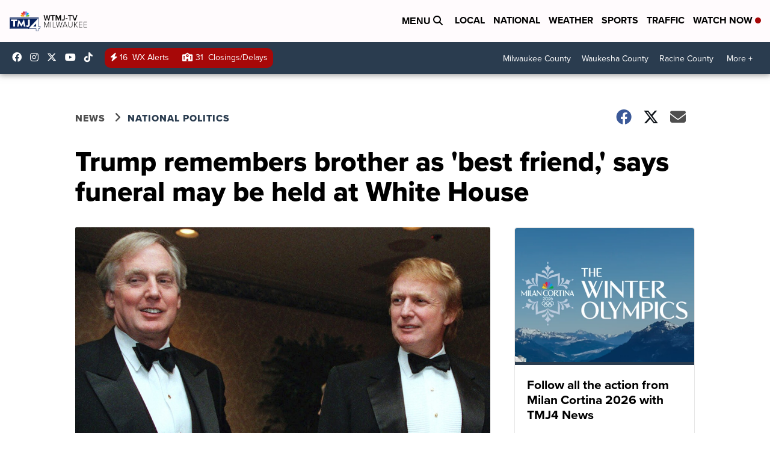

--- FILE ---
content_type: application/javascript; charset=utf-8
request_url: https://fundingchoicesmessages.google.com/f/AGSKWxUNsD6vQxQ4eZFViAAktMdp6ZNQIxF-Oc0vHRm-E_QBUGPsDshmQR3l9pGW473b2ZGEHHUxwqGuzgAGdbz8JLhqgaJFeY39wE71Qw8k3RwckWeI7DrLUehz_6Wa5QRi5eaABUj-qO2jslqUAJeiCKSGl3vU4tYHqsX-KCF52HuQWgKFpYe2egPRrX8u/_/jspopunder._platform_ads_.ec/ads//ad_label_/teamplayer-ads.
body_size: -1288
content:
window['3546784d-d26b-4dca-9651-1d42021c9a10'] = true;